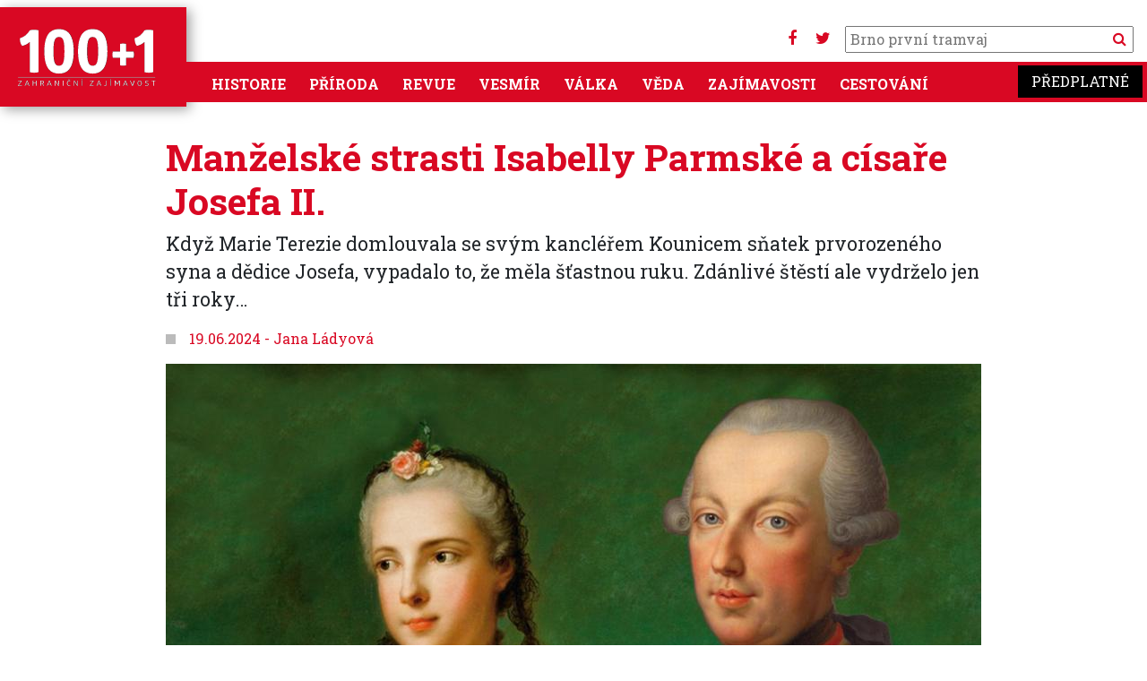

--- FILE ---
content_type: text/html; charset=UTF-8
request_url: https://www.stoplusjednicka.cz/manzelske-strasti-isabelly-parmske-cisare-josefa-ii
body_size: 12745
content:
<!DOCTYPE html><html lang="cs" dir="ltr" prefix="og: https://ogp.me/ns#"><head><script src="https://ssp.seznam.cz/static/js/ssp.js"></script><script src="https://ssp.seznam.cz/static/js/popup.js"></script><script src="https://d.seznam.cz/recass/js/sznrecommend-measure.min.js" data-webid="32"></script><script src="https://d.seznam.cz/recass/js/sznrecommend.min.js"></script><script>(function (w, d, s, l, i) {
w[l] = w[l] || [];
w[l].push({
'gtm.start': new Date().getTime(), event: 'gtm.js'
});
var f = d.getElementsByTagName(s)[0],
j = d.createElement(s), dl = l != 'dataLayer' ? '&l=' + l : '';
j.async = true;
j.src =
'https://www.googletagmanager.com/gtm.js?id=' + i + dl;
f.parentNode.insertBefore(j, f);
})(window, document, 'script', 'dataLayer', 'GTM-KKM44J');</script> <script>
(function (w, d, s, l, i) {
w[l] = w[l] || [];
w[l].push({
'gtm.start': new Date().getTime(), event: 'gtm.js'
});
var f = d.getElementsByTagName(s)[0],
j = d.createElement(s), dl = l != 'dataLayer' ? '&l=' + l : '';
j.async = true;
j.src =
'https://www.googletagmanager.com/gtm.js?id=' + i + dl;
f.parentNode.insertBefore(j, f);
})(window, document, 'script', 'dataLayer', 'GTM-W5HMBC');
</script><script>
sssp.conf.preparePositionsCallback = function () {
// příkazy k provedení
};
if (sssp.displaySeznamAds()) {
} else {
(function (w, d, s, l, i) {
w[l] = w[l] || [];
w[l].push({
'gtm.start':
new Date().getTime(), event: 'gtm.js'
});
var f = d.getElementsByTagName(s)[0],
j = d.createElement(s), dl = l != 'dataLayer' ? '&l=' + l : '';
j.async = true;
j.src =
'https://www.googletagmanager.com/gtm.js?id=' + i + dl;
f.parentNode.insertBefore(j, f);
})(window, document, 'script', 'dataLayer', 'GTM-WTMBRWH');
}
</script><meta charset="utf-8" /><noscript><style>form.antibot * :not(.antibot-message) { display: none !important; }</style></noscript><link rel="canonical" href="https://www.stoplusjednicka.cz/manzelske-strasti-isabelly-parmske-cisare-josefa-ii" /><meta property="og:image" content="https://www.stoplusjednicka.cz/sites/default/files/clanky/obrazky/2024-06-19/wiki_Jean-Marc_Nattier_005%2BIosif%20II.jpg" /><meta name="Generator" content="Drupal 10 (https://www.drupal.org)" /><meta name="MobileOptimized" content="width" /><meta name="HandheldFriendly" content="true" /><meta name="viewport" content="width=device-width, initial-scale=1.0" /><link rel="icon" href="/sites/default/files/favicon.ico" type="image/vnd.microsoft.icon" /><title>Manželské strasti Isabelly Parmské a císaře Josefa II. | 100+1 zahraniční zajímavost</title><link rel="stylesheet" media="all" href="/modules/contrib/ajax_loader/css/throbber-general.css?t8ymet" /><link rel="stylesheet" media="all" href="/core/misc/components/progress.module.css?t8ymet" /><link rel="stylesheet" media="all" href="/core/misc/components/ajax-progress.module.css?t8ymet" /><link rel="stylesheet" media="all" href="/core/modules/system/css/components/align.module.css?t8ymet" /><link rel="stylesheet" media="all" href="/core/modules/system/css/components/fieldgroup.module.css?t8ymet" /><link rel="stylesheet" media="all" href="/core/modules/system/css/components/container-inline.module.css?t8ymet" /><link rel="stylesheet" media="all" href="/core/modules/system/css/components/clearfix.module.css?t8ymet" /><link rel="stylesheet" media="all" href="/core/modules/system/css/components/details.module.css?t8ymet" /><link rel="stylesheet" media="all" href="/core/modules/system/css/components/hidden.module.css?t8ymet" /><link rel="stylesheet" media="all" href="/core/modules/system/css/components/item-list.module.css?t8ymet" /><link rel="stylesheet" media="all" href="/core/modules/system/css/components/js.module.css?t8ymet" /><link rel="stylesheet" media="all" href="/core/modules/system/css/components/nowrap.module.css?t8ymet" /><link rel="stylesheet" media="all" href="/core/modules/system/css/components/position-container.module.css?t8ymet" /><link rel="stylesheet" media="all" href="/core/modules/system/css/components/reset-appearance.module.css?t8ymet" /><link rel="stylesheet" media="all" href="/core/modules/system/css/components/resize.module.css?t8ymet" /><link rel="stylesheet" media="all" href="/core/modules/system/css/components/system-status-counter.css?t8ymet" /><link rel="stylesheet" media="all" href="/core/modules/system/css/components/system-status-report-counters.css?t8ymet" /><link rel="stylesheet" media="all" href="/core/modules/system/css/components/system-status-report-general-info.css?t8ymet" /><link rel="stylesheet" media="all" href="/core/modules/system/css/components/tablesort.module.css?t8ymet" /><link rel="stylesheet" media="all" href="/modules/contrib/blazy/css/blazy.css?t8ymet" /><link rel="stylesheet" media="all" href="/modules/contrib/blazy/css/components/blazy.blur.css?t8ymet" /><link rel="stylesheet" media="all" href="/modules/contrib/blazy/css/components/blazy.loading.css?t8ymet" /><link rel="stylesheet" media="all" href="/modules/contrib/bootstrap_paragraphs/css/bootstrap-paragraphs.min.css?t8ymet" /><link rel="stylesheet" media="all" href="/modules/contrib/bootstrap_paragraphs/css/bootstrap-paragraphs-columns.min.css?t8ymet" /><link rel="stylesheet" media="all" href="/modules/contrib/bootstrap_paragraphs/css/bootstrap-paragraphs-colors.css?t8ymet" /><link rel="stylesheet" media="all" href="/core/modules/views/css/views.module.css?t8ymet" /><link rel="stylesheet" media="all" href="/modules/contrib/ajax_loader/css/three-bounce.css?t8ymet" /><link rel="stylesheet" media="all" href="/modules/contrib/ds/css/ds-2col.css?t8ymet" /><link rel="stylesheet" media="all" href="/modules/contrib/extlink/css/extlink.css?t8ymet" /><link rel="stylesheet" media="all" href="/modules/contrib/paragraphs/css/paragraphs.unpublished.css?t8ymet" /><link rel="stylesheet" media="all" href="/themes/contrib/radix/assets/css/radix.style.css?t8ymet" /><link rel="stylesheet" media="all" href="//fonts.googleapis.com/css2?family=Roboto:wght@300;400;700&amp;display=swap" /><link rel="stylesheet" media="all" href="//fonts.googleapis.com/css2?family=Roboto+Slab:wght@300;400;700&amp;display=swap" /><link rel="stylesheet" media="all" href="//fonts.googleapis.com/css2?family=Open+Sans:wght@300;400;700" /><link rel="stylesheet" media="all" href="/themes/custom/stovka/assets/css/stovka.style.css?t8ymet" /></head><body class="path-node page-node-type-article"><noscript><iframe src="https://www.googletagmanager.com/ns.html?id=GTM-WTMBRWH" ;
height="0" width="0" style="display:none;visibility:hidden"></iframe></noscript><a href="#main-content" class="visually-hidden focusable skip-link"> Přejít k hlavnímu obsahu</a><div class="dialog-off-canvas-main-canvas" data-off-canvas-main-canvas><div class="page"><div class="reklama"><div class="clear clearfix"></div><div id="div-gpt-ad-1432640913018-26"></div><div id="ssp-zone-70186"></div><div id='da_leaderboard_top'><script>
googletag.cmd.push(function() { googletag.display('da_leaderboard_top'); });
</script></div><div class="clear clearfix"></div></div><script src="https://use.fontawesome.com/bc8e634ef0.js"></script><nav class=" navbar-main navbar navbar-expand-xl justify-content-between navbar-light sticky-top bg-white"><div class="container no-padding mainmenumobile position-relative"><div class="settings-tray-editable block block--stovka-branding" data-drupal-settingstray="editable"> <a href="/" class="navbar-brand d-flex align-items-center " aria-label=""> <img src="https://www.stoplusjednicka.cz/themes/custom/stovka/assets/img/100+1_claim.svg" width="162" height="71" alt="100+1 zahraniční zajímavost logo" /> </a></div><div class="mobilemenubuttons"> <button class="navbar-toggler" type="button" data-toggle="collapse" data-target=".navbar-collapse" aria-controls="navbar-collapse" aria-expanded="false" aria-label="Toggle navigation"> <i class="fa fa-bars" aria-hidden="true"></i> </button> <button class="navbar-toggler" type="button" data-toggle="collapse" data-target=".navbar-collapse2" aria-controls="navbar-collapse2" aria-expanded="false" aria-label="Toggle navigation"> <i class="fa fa-search"></i> </button></div><div class="hledani d-none d-xl-block"><div class="socmenu"><a target="_blank" href="https://www.facebook.com/stoplusjednicka"><i class="fa fa-facebook" aria-hidden="true"></i></a> <a target="_blank" href="https://twitter.com/stoplusjednicka"><i class="fa fa-twitter" aria-hidden="true"></i></a></div><form action="/hledej" method="get" id="views-exposed-form-product-catalog-product-catalog-search" accept-charset="UTF-8"><div class="form-item js-form-item form-type-textfield js-form-type-textfield form-item-text js-form-item-text"> <input placeholder="" data-drupal-selector="edit-text" type="text" id="edit-text" name="filtr" value="" size="30" maxlength="128" class="pl-1 form-text"> <button type="submit" class="search_button"><i class="fa fa-search" aria-hidden="true"></i> </button></div></form></div><div id="" class="collapse navbar-collapse2 navbar-collapse-main bg-primary"><div class="hledani "><form action="/hledej" method="get" id="views-exposed-form-product-catalog-product-catalog-search" accept-charset="UTF-8"><div class="form-item js-form-item form-type-textfield js-form-type-textfield form-item-text js-form-item-text"> <input placeholder="" data-drupal-selector="edit-text" type="text" id="edit-text" name="filtr" value="" size="30" maxlength="128" class="pl-1 form-text"> <button type="submit" class="search_button">Vyhledat</button></div></form></div></div><div id="" class="collapse navbar-collapse navbar-collapse-main bg-primary"><div class="mr-auto"><div class="settings-tray-editable block block--stovka-main-menu" data-drupal-settingstray="editable"><ul class="nav navbar-nav"><li class="nav-item dropdown"> <a href="/historie" class="nav-link" data-drupal-link-system-path="taxonomy/term/7">Historie</a></li><li class="nav-item dropdown"> <a href="/priroda" class="nav-link" data-drupal-link-system-path="taxonomy/term/6">Příroda</a></li><li class="nav-item dropdown"> <a href="/revue" class="nav-link" data-drupal-link-system-path="taxonomy/term/3">Revue</a></li><li class="nav-item dropdown"> <a href="/vesmir" class="nav-link" data-drupal-link-system-path="taxonomy/term/5">Vesmír</a></li><li class="nav-item dropdown"> <a href="/valka" class="nav-link" data-drupal-link-system-path="taxonomy/term/8">Válka</a></li><li class="nav-item dropdown"> <a href="/veda" class="nav-link" data-drupal-link-system-path="taxonomy/term/4">Věda</a></li><li class="nav-item dropdown"> <a href="/zajimavosti" class="nav-link" data-drupal-link-system-path="taxonomy/term/1">Zajímavosti</a></li><li class="nav-item dropdown"> <a href="/cestovani" class="nav-link" data-drupal-link-system-path="taxonomy/term/2">Cestování</a></li></ul></div></div><div> <a target="_blank" class="predplatne ff-rs" href="https://www.epublishing.cz/predplatne-stoplusjednicka-puvodni">Předplatné</a></div></div></div> </nav> <main class="pt-2 pb-5"> <header class="page__header mb-3"><div class="container-fluid mw-1380"><div data-drupal-messages-fallback class="hidden"></div></div> </header><div class="page__content container"><div class=""><div class="block block--stovka-content"> <article class="node article article--full"><div class="row"><div class="col-12 mw-940 m-auto"><h1 class="c-primary font-weight-bold">Manželské strasti Isabelly Parmské a císaře Josefa II.</h1><div class="perex fs-16"><div class="text-left article__field-perex"><p>Když Marie Terezie domlouvala se svým kancléřem Kounicem sňatek prvorozeného syna a dědice Josefa, vypadalo to, že měla šťastnou ruku. Zdánlivé štěstí ale vydrželo jen tři roky…</p></div><div id="ssp-zone-73300"></div></div><div class="mt-2 title-square"> <span class="square"> </span> <span>19.06.2024</span> <span> - </span> <a href="/taxonomy/term/3914" target="_blank">Jana Ládyová</a></div></div><div class="col-12"><script src="https://ajax.googleapis.com/ajax/libs/jquery/1.11.1/jquery.min.js"></script><link href="https://cdnjs.cloudflare.com/ajax/libs/fotorama/4.6.4/fotorama.css" rel="stylesheet"><script src="https://cdnjs.cloudflare.com/ajax/libs/fotorama/4.6.4/fotorama.js"></script><div class="row mt-3"><div class="col-12 mw-940" style="max-width: 940px; margin: auto"><div id="fotorama2" class="fotorama2 image-count-1" data-keyboard="false" data-click="false" data-width="100%" data-thumbheight="130" data-ratio="910/600" data-nav="thumbs" data-allowfullscreen="true" > <a class="" href="/sites/default/files/styles/x910_600/public/clanky/obrazky/2024-06-19/wiki_Jean-Marc_Nattier_005%2BIosif%20II.jpg?itok=hCpAvIvP" data-caption="&lt;p&gt;Josef II. byl ženatý dvakrát. Poprvé s Isabelou Parmskou, kterou hluboce miloval, ona jeho city ale neopětovala. &lt;em&gt;(ilustrace: &lt;/em&gt;&lt;a href=&quot;https://commons.wikimedia.org/wiki/File:Iosif_II.jpg&quot; target=&quot;_blank&quot;&gt;&lt;em&gt;Wikimedia Commons, Akhrorbeak&lt;/em&gt;&lt;/a&gt;&lt;em&gt;, &lt;/em&gt;&lt;a href=&quot;https://creativecommons.org/licenses/by-sa/4.0/deed.en&quot; target=&quot;_blank&quot;&gt;&lt;em&gt;CC BY-SA 4.0&lt;/em&gt;&lt;/a&gt;&lt;em&gt;)&lt;/em&gt;&lt;/p&gt;" data-full="/sites/default/files/styles/x1200/public/clanky/obrazky/2024-06-19/wiki_Jean-Marc_Nattier_005%2BIosif%20II.jpg?itok=usHpvi_b"> <img loading="lazy" src="/sites/default/files/styles/x_100/public/clanky/obrazky/2024-06-19/wiki_Jean-Marc_Nattier_005%2BIosif%20II.jpg?itok=H1gAXLNU" width="195" height="130" alt="" class="img-fluid" /></a></div></div></div> <br/></div></div><div class="row"><div class="col-12 mw-940 m-auto"><div class="reklamavclanku text-center"> <br/><div id="ex_1001_smr"></div><div id="ssp-zone-70187"></div><div id='da_square'><script>
googletag.cmd.push(function () {
googletag.display('da_square');
});
</script></div></div></div></div><hr class="mt-3 mb-4"><div class="row"><div class="col-12 mw-940 m-auto"><div class="text-left article__field-text"><p><strong>Isabella Parmská</strong> (1741–1763) měla vskutku prvotřídní původ.<strong> </strong>Dědečkem z otcovy strany byl španělský král <strong>Filip V.</strong>, z matčiny nikdo menší než sám král<strong> Francie Ludvík XV.</strong> Zpočátku Isabella vyrůstala na dvoře svého královského dědečka v Madridu. Když jí bylo osm let, stal se její otec princ Filip parmským vévodou. Rodina tedy přesídlila do svého nového domova. Tady se mimořádně inteligentní Isabelle dostalo skvělého vzdělání. A rostla ve velkou krasavici. Ovšem už v raném dětství se u ní objevily sklony k depresím a melancholii. Několikrát projevila touhu jít do kláštera. Rodiče však tyto její plány či přání nesdíleli.</p><p>Původně se ani <strong>Josefovi </strong>nelíbilo, že ho rodiče chystají oženit. Neměl žádné zkušenosti, prožíval neuvěřitelný citový zmatek, který vystřídal strach a děs poté, co mu jeho otec <strong>František Štěpán Lotrinský</strong> vysvětlil, jaké radovánky ho v manželství čekají. Při pohledu na Isabellu zcela ztratil hlavu! A nejen on. Štíhlou krasavici si zamilovala i nová habsburská rodina a vlastně celá Vídeň. <strong>Marie Terezie</strong> mohla být spokojená, když viděla syna šťastného. Ovšem jeho štěstí, je-li to tak možné vůbec nazvat, trvalo zoufale krátce…</p><h2>Manželské strasti</h2><p><strong>I když byl Josef pohledný mladý muž a tou nejlepší evropskou partií, pro Isabellu byl manželský život utrpením. Měla negativní postoj ke všem mužům, ale snažila se, aby ve Vídni nic nepoznali. </strong>Tělesnou lásku chápala jako něco nepatřičného a hříšného, denně se lekala Josefovy žádostivosti. Navíc neustále o sobě pochybovala - zda obstojí jako dobrá manželka, matka či budoucí panovnice. Trápilo ji Josefovo roztoužení, které neuměla opětovat, i veřejné očekávání, že co nejdříve porodí mužského potomka.</p><p>Jenže copak se mohla manželovi svěřit? Rozhovory o takových intimnostech mezi sebou manželé nevedli! Byla tedy uprostřed veselé císařské rodiny čím dál smutnější, ačkoli o ni všichni až přehnaně pečovali. Sama Marie Terezie jí dokonce věnovala hodiny svého drahocenného času a Josef by ji na rukou nosil! Kvůli své introvertní povaze si ale Isabella k sobě nikoho nepřipouštěla.</p><h2>Tajná láska</h2><p>Zvláštní vztah měla jen k Josefově sestře <a href="https://www.stoplusjednicka.cz/nejlepsi-manzelka-vztahy-nejoblibenejsi-dcery-marie-terezie-marie-kristiny"><strong>Marii Kristině</strong></a><strong> </strong>(1742–1798), přezdívané Mimi. Ta měla mezi dětmi Marie Terezie zvláštní privilegia. Nejspíš díky tomu, že se narodila přesně v den matčiných pětadvacátých narozenin, a stala se tak k nelibosti svých sourozenců jejím miláčkem. S Isabellou navázala Mimi kontakt ještě před jejím příjezdem do Vídně. <strong>Jejich důvěrné přátelství považují historikové – a nejspíš právem – za lesbickou lásku. Jsou přesvědčeni, že Isabella byla do Marie Kristiny skutečně zamilovaná.</strong> Ovšem na to, zda Marie Kristina své city opětovala stejně vřele, se už názory různí.</p><p>Rozsáhlá korespondence mnohé napovídá, i když nese styl té doby. Švagrové si psaly denně, třebaže bydlely v jednom paláci. Po smrti Marie Kristiny, která zemřela ve Vídni v roce 1798, se Isabelliny dopisy objevily. Mariiny odpovědi se však nikdy nenašly. Nejspíš se o jejich zničení postarala sama po Isabellině smrti. <strong>Sebestředný Josef naštěstí netušil, co se odehrává mezi oběma mladými ženami. Miloval Isabellu s obrovskou naivitou, slepě věřil, že ji uspokojuje. Původně cudný muž naprosto propadl kouzlu milované ženy</strong>.</p><h2>Těhotenství, potraty, neštovice</h2><p>V březnu 1762 přišlo konečně na svět první dítě - děvčátko pojmenované po babičce Marii Terezii. Porod byl nekonečný a komplikovaný, Isabella se poddávala svým bolestem a očekávala, že zemře. Josef dlel celou dobu u jejího lůžka, něžně ji držel za ruku a všemožně se snažil jí svou přítomností ulehčit nejtěžší hodiny. <strong>Sama Isabela byla překvapená, že porod přežila. Představy smrti se dlouho nedokázala zbavit. Děsila se, že bude muset znovu podstupovat další těhotenství, alespoň tak dlouho, dokud neporodí následníka trůnu.</strong></p><p>Ačkoli ji celá rodina hýčkala, Isabella se z porodu jen těžce vzpamatovávala. Dokonce sama Marie Terezie přikázala svému synovi, aby se k manželce choval ohleduplně a šetřil ji. Jenže kvůli Josefovu apetitu byla zanedlouho Isabella těhotná znovu. A znovu potratila a pak ještě jednou! To už si Marie Terezie nebrala servítky a natvrdo Josefovi přikázala, aby se ve státním zájmu v případě dalšího těhotenství choval zdrženlivě. Poslechl ji.</p><p>Na podzim 1763 vypukla ve Vídni obrovská epidemie neštovic. Nevyhnula se ani císařské rodině. Nakazila se i znovu těhotná Isabella. Oslabená infekcí v krutých bolestech předčasně porodila druhou holčičku. Ta ale po pár minutách zemřela. Isabellino trápení však ještě neskončilo. Zoufalý Josef ji starostlivě opatroval, bděl u ní ve dne v noci, modlil se a doufal v zázrak. Sám neštovice prodělal v dětství, takže se nemusel nákazy bát. <strong>Isabella však neměla nejmenší chuť s nemocí bojovat. Měla vysoké horečky, upadala do bezvědomí a několik dnů po porodu 27. listopadu 1763 umírá jednadvacetiletá stále ještě „novomanželka“ v Josefově náručí.</strong></p><p>Zdrcenému muži se hroutí svět. <em>„Žádná princezna, žádná žena nebyla jako ona. Byl jsem to já, kdo vlastnil tento poklad, o který jsem ve dvaadvaceti letech přišel…“ </em>Isabella byla jediná žena, kterou hluboce miloval. Vůbec netušil, že ona ho nemiluje, lásku jen předstírá a je vlastně v manželství s ním velice nešťastná. Nedozvěděl se naštěstí ani o její lesbické orientaci, hovořil jen o <em>„nejlepším manželství, jaké kdy existovalo…“</em></p></div></div></div><div class="row"><div class="col-12 m-auto"><div><div class="paragraph mw-940 paragraph--type--reference-na-clanek paragraph--view-mode--default paragraph--id--2175"><div class="paragraph__column"><div class="reference-na-clanek__field-clanek"><div class="article__teaser container"><hr><div class="row"><div class="col-3 pr-0 mr-0"><div class="article_img"><div data-content-gallery class="blazy blazy--content blazy--field blazy--field-obrazky blazy--field-obrazky--ctete-take article__field-obrazky" data-blazy=""><div class="field__item"><a href="https://www.stoplusjednicka.cz/mamince-se-neodmlouva-proc-uzavrel-josef-ii-manzelstvi-bez-lasky" class="b-link"><div class="media media--blazy media--fx is-blur-client media--switch media--switch--content media--image is-b-loading" data-b-animation="blur" data-b-token="b-99ba22f8071"><img alt="Náhled" class="b-blur img-fluid" data-b-blur="1::f89c6b1b5e35b373085e762d16e7d27c::image/jpeg::/sites/default/files/styles/thumbnail/public/clankyold/obrazky/1/5/3/3/2/4/7/7/4/0/mammals-3.jpg?itok=-5jKb0g3" decoding="async" src="data:image/svg+xml;charset=utf-8,%3Csvg%20xmlns%3D&#039;http%3A%2F%2Fwww.w3.org%2F2000%2Fsvg&#039;%20viewBox%3D&#039;0%200%201%201&#039;%2F%3E" /><img decoding="async" class="media__element b-lazy img-fluid" loading="lazy" data-src="/sites/default/files/styles/x680_450/public/clankyold/obrazky/1/5/3/3/2/4/7/7/4/0/mammals-3.jpg?itok=X7S2EKWo" src="data:image/svg+xml;charset=utf-8,%3Csvg%20xmlns%3D&#039;http%3A%2F%2Fwww.w3.org%2F2000%2Fsvg&#039;%20viewBox%3D&#039;0%200%201%201&#039;%2F%3E" width="680" height="450" /></div></a></div></div></div></div><div class="col-9"> <span class="ctete_take_nadpis text-uppercase c-primary" >Čtěte také:</span><h3 class="text-text"><a href="/mamince-se-neodmlouva-proc-uzavrel-josef-ii-manzelstvi-bez-lasky">Mamince se neodmlouvá: Proč uzavřel Josef II. manželství bez lásky?</a></h3><div class="d-none d-md-block"><div class="article__field-perex"><p>Marie Terezie měla pro svého nešťastného syna, který přišel o milovanou manželku Isabellu, pochopení. Jenomže byla nejen maminka, ona byla taky císařovna a královna a jako taková měla upřímnou...</p></div></div></div></div></div></div></div><div class="clear"></div></div></div></div></div><div class="row"><div class="col-12 mw-940 m-auto"></div></div><div class="row mb-1 mt-4"><div class="col-12 mw-940 m-auto"><div id="ssp-zone-73298"></div><div id="ssp-zone-118324"></div></div></div><div class="row tags mw-940 m-auto"><div class="col-sm-12 col-md-12 col-lg-6 "><h4 class="title-square">Témata</h4> <a href=/temata/vztah class="badge badge-light"> vztah </a> <a href=/temata/snatek class="badge badge-light"> sňatek </a> <a href=/temata/habsburkove class="badge badge-light"> Habsburkové </a></div><div class="text-right zdroje col-sm-12 col-md-12 col-lg-6"><ul><li><div class="article__field-zdroj-textu-rich"><div class="field__label font-weight-bold"> Zdroj textu</div><div class="field__item"><p><a href="https://www.epublishing.cz/101historie" target="_blank">100+1 historie</a></p></div></div></li><li><div class="article__field-zdroj-fotografii-rich"><div class="field__label font-weight-bold"> Zdroj fotografií</div><div class="field__item"><p><a href="https://commons.wikimedia.org/wiki/File:Iosif_II.jpg" target="_blank">Wikimedia Commons, Akhrorbeak</a>, <a href="https://creativecommons.org/licenses/by-sa/4.0/deed.en" target="_blank">CC BY-SA 4.0</a><br><a href="https://commons.wikimedia.org/wiki/File:Jean-Marc_Nattier_005.jpg" target="_blank">Wikimedia Commons, Jean-Marc Nattier</a>, <a href="https://creativecommons.org/publicdomain/mark/1.0/deed.cs" target="_blank">PDM 1.0</a></p></div></div></li></ul></div></div><div class="row mt-4"><div class="col-12 mw-940 m-auto"><div class=" reklamavnodu text-center"><div id="ex_1001_rectangle"></div><div id="ssp-zone-73298"></div><div id="ex_1001_smr_mobil"></div><div id='da_square_2'><script>
googletag.cmd.push(function () {
googletag.display('da_square_2');
});
</script></div></div></div></div></article><hr class="mt-3 mb-5"><h2 class="title-square title-square__red">Další články v sekci</h2><div class="views-element-container"><div class="js-view-dom-id-80e90a6b0381ebb9e0160e334b8870e3dd2013e738619c854e067d9afeed3a71"><div id="views-bootstrap-souvisejici-clanky-block-1" class="grid views-view-grid"><div class="row"><div class="col-12 col-sm-12 col-md-6 col-lg-3 col-xl-3 mb-3"><div class="article__teaser article__default article__teaser__1col"><div class="article_img"><div data-content-gallery class="blazy blazy--content blazy--field blazy--field-obrazky blazy--field-obrazky--nahled-1col article__field-obrazky" data-blazy=""><div class="field__item"><a href="https://www.stoplusjednicka.cz/bojovnice-s-naginatou-zapomenute-japonske-valecnice-se-vyrovnaly-samurajum" class="b-link"><div class="media media--blazy media--fx is-blur-client media--switch media--switch--content media--image is-b-loading" data-b-animation="blur" data-b-token="b-81451b25b00"><img alt="Náhled" class="b-blur img-fluid" data-b-blur="1::ab70b7490d18a10b37b987e319ba8b26::image/jpeg::/sites/default/files/styles/thumbnail/public/clanky/obrazky/2026-01-19/gettyimages-1354473741.jpg?itok=DqYM5Vv0" decoding="async" src="data:image/svg+xml;charset=utf-8,%3Csvg%20xmlns%3D&#039;http%3A%2F%2Fwww.w3.org%2F2000%2Fsvg&#039;%20viewBox%3D&#039;0%200%201%201&#039;%2F%3E" /><img alt="" decoding="async" class="media__element b-lazy img-fluid" loading="lazy" data-src="/sites/default/files/styles/x680_450/public/clanky/obrazky/2026-01-19/gettyimages-1354473741.jpg?itok=MotKqhVZ" src="data:image/svg+xml;charset=utf-8,%3Csvg%20xmlns%3D&#039;http%3A%2F%2Fwww.w3.org%2F2000%2Fsvg&#039;%20viewBox%3D&#039;0%200%201%201&#039;%2F%3E" width="680" height="450" /></div></a></div></div> <span class="tid_7"><div class="article__field-kategorie"><a href="/historie" hreflang="cs">Historie</a></div> </span></div><h3 class="mt-3 text-text"><a href="/bojovnice-s-naginatou-zapomenute-japonske-valecnice-se-vyrovnaly-samurajum">Bojovnice s naginatou: Zapomenuté japonské válečnice se vyrovnaly samurajům</a></h3> <span class="square_title text-primary">19.01.2026</span></div></div><div class="col-12 col-sm-12 col-md-6 col-lg-3 col-xl-3 mb-3"><div class="article__teaser article__default article__teaser__1col"><div class="article_img"><div data-content-gallery class="blazy blazy--content blazy--field blazy--field-obrazky blazy--field-obrazky--nahled-1col article__field-obrazky" data-blazy=""><div class="field__item"><a href="https://www.stoplusjednicka.cz/bohatym-bral-chudym-taky-na-konci-zlodejske-kariery-cekala-jana-rasa-gilotina" class="b-link"><div class="media media--blazy media--fx is-blur-client media--switch media--switch--content media--image is-b-loading" data-b-animation="blur" data-b-token="b-1278b17af15"><img alt="Náhled" class="b-blur img-fluid" data-b-blur="1::119c670f8d42f2b16e6578646e69b5aa::image/jpeg::/sites/default/files/styles/thumbnail/public/clanky/obrazky/2026-01-17/istockphoto-1199197083_stl.jpg?itok=MK8OyKFv" decoding="async" src="data:image/svg+xml;charset=utf-8,%3Csvg%20xmlns%3D&#039;http%3A%2F%2Fwww.w3.org%2F2000%2Fsvg&#039;%20viewBox%3D&#039;0%200%201%201&#039;%2F%3E" /><img alt="" decoding="async" class="media__element b-lazy img-fluid" loading="lazy" data-src="/sites/default/files/styles/x680_450/public/clanky/obrazky/2026-01-17/istockphoto-1199197083_stl.jpg?itok=cmFrgZs7" src="data:image/svg+xml;charset=utf-8,%3Csvg%20xmlns%3D&#039;http%3A%2F%2Fwww.w3.org%2F2000%2Fsvg&#039;%20viewBox%3D&#039;0%200%201%201&#039;%2F%3E" width="680" height="450" /></div></a></div></div> <span class="tid_7"><div class="article__field-kategorie"><a href="/historie" hreflang="cs">Historie</a></div> </span></div><h3 class="mt-3 text-text"><a href="/bohatym-bral-chudym-taky-na-konci-zlodejske-kariery-cekala-jana-rasa-gilotina">Bohatým bral a chudým taky: Na konci zlodějské kariéry čekala Jana Rasa gilotina</a></h3> <span class="square_title text-primary">18.01.2026</span></div></div><div class="col-12 col-sm-12 col-md-6 col-lg-3 col-xl-3 mb-3"><div class="article__teaser article__default article__teaser__1col"><div class="article_img"><div data-content-gallery class="blazy blazy--content blazy--field blazy--field-obrazky blazy--field-obrazky--nahled-1col article__field-obrazky" data-blazy=""><div class="field__item"><a href="https://www.stoplusjednicka.cz/kruty-emir-tamerlan-triumfalni-tazeni-asijskeho-dobyvatele" class="b-link"><div class="media media--blazy media--fx is-blur-client media--switch media--switch--content media--image is-b-loading" data-b-animation="blur" data-b-token="b-6d1a845c501"><img alt="Náhled" class="b-blur img-fluid" data-b-blur="1::27c4deecc94ba8c9075bc2a06b523deb::image/jpeg::/sites/default/files/styles/thumbnail/public/clanky/obrazky/2026-01-16/Apotheosis%2B.jpg?itok=aBcJMq0Y" decoding="async" src="data:image/svg+xml;charset=utf-8,%3Csvg%20xmlns%3D&#039;http%3A%2F%2Fwww.w3.org%2F2000%2Fsvg&#039;%20viewBox%3D&#039;0%200%201%201&#039;%2F%3E" /><img alt="" decoding="async" class="media__element b-lazy img-fluid" loading="lazy" data-src="/sites/default/files/styles/x680_450/public/clanky/obrazky/2026-01-16/Apotheosis%2B.jpg?itok=eKSDKmjL" src="data:image/svg+xml;charset=utf-8,%3Csvg%20xmlns%3D&#039;http%3A%2F%2Fwww.w3.org%2F2000%2Fsvg&#039;%20viewBox%3D&#039;0%200%201%201&#039;%2F%3E" width="680" height="450" /></div></a></div></div> <span class="tid_7"><div class="article__field-kategorie"><a href="/historie" hreflang="cs">Historie</a></div> </span></div><h3 class="mt-3 text-text"><a href="/kruty-emir-tamerlan-triumfalni-tazeni-asijskeho-dobyvatele">Krutý emír Tamerlán: Triumfální tažení asijského dobyvatele</a></h3> <span class="square_title text-primary">17.01.2026</span></div></div><div class="col-12 col-sm-12 col-md-6 col-lg-3 col-xl-3 mb-3"><div class="article__teaser article__default article__teaser__1col"><div class="article_img"><div data-content-gallery class="blazy blazy--content blazy--field blazy--field-obrazky blazy--field-obrazky--nahled-1col article__field-obrazky" data-blazy=""><div class="field__item"><a href="https://www.stoplusjednicka.cz/carodejka-z-milana-cim-byla-skutecne-vinna-valentina-visconti" class="b-link"><div class="media media--blazy media--fx is-blur-client media--switch media--switch--content media--image is-b-loading" data-b-animation="blur" data-b-token="b-d15e6074c7b"><img alt="Náhled" class="b-blur img-fluid" data-b-blur="1::9630197f9061fc3cb6100bf5be42769d::image/jpeg::/sites/default/files/styles/thumbnail/public/clankyold/obrazky/1/6/4/5/4/8/4/7/0/0/valentine_de_milan_pleurant_son_epoux_louis_dorleans.jpg?itok=BHn0uFzA" decoding="async" src="data:image/svg+xml;charset=utf-8,%3Csvg%20xmlns%3D&#039;http%3A%2F%2Fwww.w3.org%2F2000%2Fsvg&#039;%20viewBox%3D&#039;0%200%201%201&#039;%2F%3E" /><img alt="" decoding="async" class="media__element b-lazy img-fluid" loading="lazy" data-src="/sites/default/files/styles/x680_450/public/clankyold/obrazky/1/6/4/5/4/8/4/7/0/0/valentine_de_milan_pleurant_son_epoux_louis_dorleans.jpg?itok=hOpwUQWU" src="data:image/svg+xml;charset=utf-8,%3Csvg%20xmlns%3D&#039;http%3A%2F%2Fwww.w3.org%2F2000%2Fsvg&#039;%20viewBox%3D&#039;0%200%201%201&#039;%2F%3E" width="680" height="450" /></div></a></div></div> <span class="tid_7"><div class="article__field-kategorie"><a href="/historie" hreflang="cs">Historie</a></div> </span></div><h3 class="mt-3 text-text"><a href="/carodejka-z-milana-cim-byla-skutecne-vinna-valentina-visconti">Čarodějka z Milána: Čím byla skutečně vinna Valentina Visconti?</a></h3> <span class="square_title text-primary">15.01.2026</span></div></div></div></div></div></div><hr class="mt-3 mb-5"><div class="seznam_doporucujeme" data-szn-recass-box='{"zone_id": 32}'></div><div id="ssp-zone-73301"></div><div id="ssp-zone-70189"></div><link href="https://cdnjs.cloudflare.com/ajax/libs/fotorama/4.6.4/fotorama.css" rel="stylesheet"><script src="https://cdnjs.cloudflare.com/ajax/libs/fotorama/4.6.4/fotorama.js"></script><script>
$(function () {
var $fotoramaDiv = $('#fotorama2').fotorama();
var fotorama = $fotoramaDiv.data('fotorama');
jQuery('.fotorama__stage .fotorama__grab').on('click', function (e) {
if ($('#fotorama2').hasClass("full")) {
fotorama.cancelFullScreen();
$('#fotorama2').removeClass("full");
} else {
$('#fotorama2').addClass("full");
fotorama.requestFullScreen();
}
});
jQuery('.fotorama__stage .fotorama__grab').click(function (event) {
if ($(this).hasClass("fotorama--fullscreen")) {
var $fotoramaDiv = $(this).fotorama();
var fotorama = $fotoramaDiv.data('fotorama');
fotorama.cancelFullScreen();
$(this).removeClass("fotorama--fullscreen");
}
});
jQuery('.image-count-1').click(function () {
fotorama.requestFullScreen();
});
});
</script><link type="text/css" rel="stylesheet" href="https://www.stoplusjednicka.cz/themes/custom/stovka/lightGallery/dist/css/lightgallery-bundle.min.css" /><script src="https://www.stoplusjednicka.cz/themes/custom/stovka/lightGallery/dist/lightgallery.min.js"></script><script src="https://www.stoplusjednicka.cz/themes/custom/stovka/lightGallery/dist/plugins/relativeCaption/lg-relative-caption.min.js"></script><script src="https://www.stoplusjednicka.cz/themes/custom/stovka/lightGallery/dist/plugins/rotate/lg-rotate.min.js"></script><script src="https://www.stoplusjednicka.cz/themes/custom/stovka/lightGallery/dist/plugins/thumbnail/lg-thumbnail.min.js"></script><script src="https://www.stoplusjednicka.cz/themes/custom/stovka/lightGallery/dist/plugins/zoom/lg-zoom.min.js"></script><script src="https://www.stoplusjednicka.cz/themes/custom/stovka/lightGallery/dist/plugins/share/lg-share.min.js"></script><script src="https://www.stoplusjednicka.cz/themes/custom/stovka/lightGallery/dist/plugins/hash/lg-hash.min.js"></script><script type="text/javascript">
var galleryElement = document.getElementById('animated-thumbnails-gallery');
var lgInstance = lightGallery(galleryElement, {
plugins: [lgZoom, lgThumbnail, lgHash, lgShare],
licenseKey: 'testing_testing_testing',
hash: true,
download: false,
rotate: true,
showCloseIcon: true,
controls: true,
galleryId: 'galerie',
customSlideName: true,
thumbnail: true,
selector: '.gallery-item',
mobileSettings: {
download: false,
controls: false,
rotate: false
}
});
</script></div></div></div> </main> <footer class="page__footer"><div class="col-12 px-0 pb-5" style="background: #3a3030"><div class="mw-1380 bg-inherit pt-1 text-white justify-content-md-between align-items-md-center pl-3 pr-3"><div class="d-none d-lg-block d-xl-block"><div class="views-element-container"><div class="js-view-dom-id-2a793ddbd936ddea7490b577bc58aee68e8068af1dad46eebbacc40cca4e8cef"><div class="row obalky_title"><div class="col-sm-12"> <span class="square_title text-white"><a target="_blank" href="https://www.epublishing.cz">Nové časopisy Extra Publishing</a></span></div></div><div class="obalky"><div class="obalka "><div class="field field-name-field-obalka field-type-image field-label-hidden"><div class="field-items"><div class="field-item even"><a href="http://www.epublishing.cz/1001-zahranicni-zajimavost-22026"><img typeof="foaf:Image" src="https://www.epublishing.cz/sites/default/files/obalky/2026/01/100zz260002_1001_2026_02-web212.jpg" width="145" height="212" alt="" /></a></div></div></div></div><div class="obalka "><div class="field field-name-field-obalka field-type-image field-label-hidden"><div class="field-items"><div class="field-item even"><a href="http://www.epublishing.cz/1001-historie-12026"><img typeof="foaf:Image" src="https://www.epublishing.cz/sites/default/files/obalky/2026/01/1001_historie_2026_01_212_web.jpg" width="145" height="212" alt="" /></a></div></div></div></div><div class="obalka "><div class="field field-name-field-obalka field-type-image field-label-hidden"><div class="field-items"><div class="field-item even"><a href="http://www.epublishing.cz/tajemstvi-vesmiru-1-22026"><img typeof="foaf:Image" src="https://www.epublishing.cz/sites/default/files/obalky/2026/01/tajve260001_vesmir_2026_1-2_titul212web.jpg" width="152" height="212" alt="" /></a></div></div></div></div><div class="obalka "><div class="field field-name-field-obalka field-type-image field-label-hidden"><div class="field-items"><div class="field-item even"><a href="http://www.epublishing.cz/rozmaryna-1-22026"><img typeof="foaf:Image" src="https://www.epublishing.cz/sites/default/files/obalky/2026/01/rozmaryna-2026-01_titul_web_212_0.jpg" width="159" height="212" alt="" /></a></div></div></div></div><div class="obalka "><div class="field field-name-field-obalka field-type-image field-label-hidden"><div class="field-items"><div class="field-item even"><a href="http://www.epublishing.cz/lovec-1-22026"><img typeof="foaf:Image" src="https://www.epublishing.cz/sites/default/files/obalky/2025/12/lovec260001_lovec_1-2-2026_titul212-web.jpg" width="152" height="211" alt="" /></a></div></div></div></div><div class="obalka "><div class="field field-name-field-obalka field-type-image field-label-hidden"><div class="field-items"><div class="field-item even"><a href="http://www.epublishing.cz/prezit-1-22026"><img typeof="foaf:Image" src="https://www.epublishing.cz/sites/default/files/obalky/2025/12/prezit_2026_01-02_212_web.jpg" width="152" height="212" alt="" /></a></div></div></div></div><div class="obalka "><div class="field field-name-field-obalka field-type-image field-label-hidden"><div class="field-items"><div class="field-item even"><a href="http://www.epublishing.cz/strelecka-revue-12026"><img typeof="foaf:Image" src="https://www.epublishing.cz/sites/default/files/obalky/2025/12/sr_1_2026_strre260001_titul212-web.jpg" width="150" height="212" alt="" /></a></div></div></div></div><div class="obalka casopis_last"><div class="field field-name-field-obalka field-type-image field-label-hidden"><div class="field-items"><div class="field-item even"><a href="http://www.epublishing.cz/dracek-1-22026"><img typeof="foaf:Image" src="https://www.epublishing.cz/sites/default/files/obalky/2025/12/drace260001_dracek_2026-01_titul212-web.jpg" width="173" height="212" alt="" /></a></div></div></div></div><div class="clear"></div></div></div></div></div><div class="clear"></div><div class="settings-tray-editable block block--basic block--footer" data-drupal-settingstray="editable"><div class="basic__body"></div></div></div></div></footer><div class=" mw-1380 bg-inherit mt-3 mb-3"><div class="col-10"><div class="footer-text"><div class="large-9 columns"> <a href="https://www.stoplusjednicka.cz/rss.xml">RSS</a> <a href="https://www.stoplusjednicka.cz/redakce">O serveru (Redakce)</a> <br>© Extra Publishing, s. r. o. 2007–2011. ISSN 1804-9907</div></div></div></div></div></div><div id='da_sticky'></div><script>
sssp.conf.preparePositionsCallback = function () {
// příkazy k provedení
};
if (sssp.displaySeznamAds()) {
if (window.innerWidth >= 1000) {
sssp.getAds([
{
// width
"zoneId": 70186,                                              // unikátní identifikátor reklamní zóny
"id": "ssp-zone-70186", // ID elementu, do kterého se vypisuje reklama
"width": 970,                                     // maximální šířka reklamy v zóně
"height": 210                                     // maximální výška reklamy v zóně
},
{
// square
"zoneId": 70187,                                              // unikátní identifikátor reklamní zóny
"id": "ssp-zone-70187", // ID elementu, do kterého se vypisuje reklama
"width": 480,                                     // maximální šířka reklamy v zóně
"height": 300                                     // maximální výška reklamy v zóně
},
{
// scr
"zoneId": 70188,                                              // unikátní identifikátor reklamní zóny
"id": "ssp-zone-70188", // ID elementu, do kterého se vypisuje reklama
"width": 300,                                     // maximální šířka reklamy v zóně
"height": 600                                     // maximální výška reklamy v zóně
},
{
// width
"zoneId": 70189,                                              // unikátní identifikátor reklamní zóny
"id": "ssp-zone-70189", // ID elementu, do kterého se vypisuje reklama
"width": 970,                                     // maximální šířka reklamy v zóně
"height": 210                                     // maximální výška reklamy v zóně
},
{
// jen pro clanky
"zoneId": 73298,                                              // unikátní identifikátor reklamní zóny
"id": "ssp-zone-73298", // ID elementu, do kterého se vypisuje reklama
},
]);
} else {
let mob_ads = [
{
// 73300 prosím nasadit do článku (za perex či první odstavec).
"zoneId": 73300,                                              // unikátní identifikátor reklamní zóny
"id": "ssp-zone-73300", // ID elementu, do kterého se vypisuje reklama
"width": 720,                                     // maximální šířka reklamy v zóně
"height": 1280                                     // maximální výška reklamy v zóně
},
{
// square 2
"zoneId": 73301,                                              // unikátní identifikátor reklamní zóny
"id": "ssp-zone-73301", // ID elementu, do kterého se vypisuje reklama
"width": 480,                                     // maximální šířka reklamy v zóně
"height": 480                                     // maximální výška reklamy v zóně
},
{
// square 3
"zoneId": 118324,                                           // unikátní identifikátor reklamní zóny
"id": "ssp-zone-118324",              // ID elementu, do kterého se vypisuje reklama
"width": 480,                                     // maximální šířka reklamy v zóně
"height": 480                                     // maximální výška reklamy v zóně
},
{
// square 3
"zoneId": 184366,                                           // unikátní identifikátor reklamní zóny
"id": "ssp-zone-184366",              // ID elementu, do kterého se vypisuje reklama
"width": 480,                                     // maximální šířka reklamy v zóně
"height": 480                                     // maximální výška reklamy v zóně
}
];
const configuration = [{
type: "mobile",
zoneId: 73299,
breakPoint: 480,
// onScrollElementId: "showPopUp",
fromFeed: true
}
];
getSznAdPopUp(configuration);
sssp.getAds(mob_ads);
}
}
</script><script type="application/json" data-drupal-selector="drupal-settings-json">{"path":{"baseUrl":"\/","pathPrefix":"","currentPath":"node\/7846","currentPathIsAdmin":false,"isFront":false,"currentLanguage":"cs"},"pluralDelimiter":"\u0003","suppressDeprecationErrors":true,"ajaxPageState":{"libraries":"[base64]","theme":"stovka","theme_token":null},"ajaxTrustedUrl":[],"ajaxLoader":{"markup":"\u003Cdiv class=\u0022ajax-throbber sk-flow\u0022\u003E\n              \u003Cdiv class=\u0022sk-flow-dot\u0022\u003E\u003C\/div\u003E\n              \u003Cdiv class=\u0022sk-flow-dot\u0022\u003E\u003C\/div\u003E\n              \u003Cdiv class=\u0022sk-flow-dot\u0022\u003E\u003C\/div\u003E\n            \u003C\/div\u003E","hideAjaxMessage":false,"alwaysFullscreen":true,"throbberPosition":"body"},"data":{"extlink":{"extTarget":false,"extTargetAppendNewWindowLabel":"(opens in a new window)","extTargetNoOverride":false,"extNofollow":false,"extTitleNoOverride":false,"extNoreferrer":true,"extFollowNoOverride":false,"extClass":"0","extLabel":"(odkaz je extern\u00ed)","extImgClass":false,"extSubdomains":true,"extExclude":"","extInclude":"","extCssExclude":"","extCssInclude":"","extCssExplicit":"","extAlert":false,"extAlertText":"Tento odkaz v\u00e1s zavede na extern\u00ed webov\u00e9 str\u00e1nky. Nejsme zodpov\u011bdni za jejich obsah.","extHideIcons":false,"mailtoClass":"0","telClass":"","mailtoLabel":"(link sends email)","telLabel":"(link is a phone number)","extUseFontAwesome":false,"extIconPlacement":"append","extPreventOrphan":false,"extFaLinkClasses":"fa fa-external-link","extFaMailtoClasses":"fa fa-envelope-o","extAdditionalLinkClasses":"","extAdditionalMailtoClasses":"","extAdditionalTelClasses":"","extFaTelClasses":"fa fa-phone","whitelistedDomains":[],"extExcludeNoreferrer":""}},"statistics":{"data":{"nid":"7846"},"url":"\/modules\/contrib\/statistics\/statistics.php"},"blazy":{"loadInvisible":false,"offset":100,"saveViewportOffsetDelay":50,"validateDelay":25,"container":"","loader":true,"unblazy":false,"visibleClass":false,"compat":true},"blazyIo":{"disconnect":false,"rootMargin":"0px","threshold":[0,0.25,0.5,0.75,1]},"user":{"uid":0,"permissionsHash":"5672761db9e318ae08513ffe1a7b6c8b5e57cd3fa6da2ed8d2dc947a1204ee0c"}}</script><script src="/modules/contrib/blazy/js/polyfill/blazy.polyfill.min.js?t8ymet"></script><script src="/core/assets/vendor/jquery/jquery.min.js?v=3.7.1"></script><script src="/modules/contrib/blazy/js/polyfill/blazy.classlist.min.js?t8ymet"></script><script src="/modules/contrib/blazy/js/polyfill/blazy.promise.min.js?t8ymet"></script><script src="/modules/contrib/blazy/js/polyfill/blazy.raf.min.js?t8ymet"></script><script src="/core/assets/vendor/once/once.min.js?v=1.0.1"></script><script src="/sites/default/files/languages/cs_HGWG_PtlnLZKHGtKo_7pQGhu_8X92di-BeEKuadOXQs.js?t8ymet"></script><script src="/core/misc/drupalSettingsLoader.js?v=10.4.7"></script><script src="/core/misc/drupal.js?v=10.4.7"></script><script src="/core/misc/drupal.init.js?v=10.4.7"></script><script src="/core/misc/debounce.js?v=10.4.7"></script><script src="/modules/contrib/blazy/js/dblazy.min.js?t8ymet"></script><script src="/modules/contrib/blazy/js/plugin/blazy.once.min.js?t8ymet"></script><script src="/modules/contrib/blazy/js/plugin/blazy.sanitizer.min.js?t8ymet"></script><script src="/modules/contrib/blazy/js/plugin/blazy.dom.min.js?t8ymet"></script><script src="/modules/contrib/blazy/js/base/blazy.base.min.js?t8ymet"></script><script src="/modules/contrib/blazy/js/plugin/blazy.dataset.min.js?t8ymet"></script><script src="/modules/contrib/blazy/js/plugin/blazy.viewport.min.js?t8ymet"></script><script src="/modules/contrib/blazy/js/plugin/blazy.xlazy.min.js?t8ymet"></script><script src="/modules/contrib/blazy/js/plugin/blazy.observer.min.js?t8ymet"></script><script src="/modules/contrib/blazy/js/plugin/blazy.animate.min.js?t8ymet"></script><script src="/modules/contrib/blazy/js/plugin/blazy.loading.min.js?t8ymet"></script><script src="/modules/contrib/blazy/js/polyfill/blazy.webp.min.js?t8ymet"></script><script src="/modules/contrib/blazy/js/base/blazy.min.js?t8ymet"></script><script src="/modules/contrib/blazy/js/base/io/bio.min.js?t8ymet"></script><script src="/modules/contrib/blazy/js/base/io/bio.media.min.js?t8ymet"></script><script src="/modules/contrib/blazy/js/components/blazy.blur.min.js?t8ymet"></script><script src="/modules/contrib/blazy/js/base/blazy.drupal.min.js?t8ymet"></script><script src="/modules/contrib/blazy/js/blazy.load.min.js?t8ymet"></script><script src="/modules/contrib/blazy/js/blazy.compat.min.js?t8ymet"></script><script src="/core/assets/vendor/tabbable/index.umd.min.js?v=6.2.0"></script><script src="/core/misc/progress.js?v=10.4.7"></script><script src="/core/assets/vendor/loadjs/loadjs.min.js?v=4.3.0"></script><script src="/core/misc/announce.js?v=10.4.7"></script><script src="/core/misc/message.js?v=10.4.7"></script><script src="/core/misc/ajax.js?v=10.4.7"></script><script src="/modules/contrib/ajax_loader/js/ajax-throbber.js?v=1.x"></script><script src="/modules/contrib/extlink/js/extlink.js?v=10.4.7"></script><script src="/modules/contrib/statistics/statistics.js?v=10.4.7"></script><script src="/themes/custom/stovka/assets/js/stovka.script.js?v=2.3.5"></script><script src="/themes/custom/stovka/assets/js/place.js?v=2.3.5"></script><script src="/themes/custom/stovka/assets/js/custom.js?v=2.3.5"></script><script>
sznRecass.getRecommendationsByTags();
</script></body></html>

--- FILE ---
content_type: image/svg+xml
request_url: https://www.stoplusjednicka.cz/themes/custom/stovka/assets/img/100+1_claim.svg
body_size: 18584
content:
<?xml version="1.0" encoding="utf-8"?>
<!-- Generator: Adobe Illustrator 15.1.0, SVG Export Plug-In . SVG Version: 6.00 Build 0)  -->
<!DOCTYPE svg PUBLIC "-//W3C//DTD SVG 1.1//EN" "http://www.w3.org/Graphics/SVG/1.1/DTD/svg11.dtd">
<svg version="1.1" id="Vrstva_1" xmlns="http://www.w3.org/2000/svg" xmlns:xlink="http://www.w3.org/1999/xlink" x="0px" y="0px"
	 width="332px" height="147px" viewBox="0 0 332 147" enable-background="new 0 0 332 147" xml:space="preserve">
<g>
	<g>
		<path d="M278.811,30.326c-0.762,7.118,1.398,14.091,5.209,17.868c6.1-1.598,12.324-4.503,17.66-9.297
			c-0.254,3.777-0.381,8.425-0.381,13.655v56.218c0,0,4.066,1.309,10.164,1.309c6.354,0,9.91-1.309,9.91-1.309V12.021
			c0,0-3.811-1.307-10.037-1.307c-6.352,0-9.91,1.307-9.91,1.307C295.836,21.319,289.229,26.84,278.811,30.326 M245.145,75.414
			v17.388c0,0,2.668,1.046,6.988,1.046s6.988-1.046,6.988-1.046V75.414h17.023c0,0,0.891-2.746,0.891-7.191
			c0-4.445-0.891-7.191-0.891-7.191h-17.023V43.513c0,0-2.668-0.915-6.988-0.915s-6.988,0.915-6.988,0.915v17.519h-16.898
			c0,0-0.889,2.746-0.889,7.191c0,4.445,0.889,7.191,0.889,7.191H245.145z M181.748,27.566c8.385,0,12.578,5.52,12.578,33.121
			c0,27.455-4.193,33.121-12.578,33.121c-8.26,0-12.832-5.666-12.832-33.121C168.916,33.086,173.488,27.566,181.748,27.566
			 M181.748,112.11c21.852,0,34.049-14.962,34.049-51.424S203.6,9.262,181.748,9.262c-21.981,0-33.924,15.399-33.924,51.425
			C147.824,97.148,159.767,112.11,181.748,112.11 M103.866,27.566c8.385,0,12.578,5.52,12.578,33.121
			c0,27.455-4.193,33.121-12.578,33.121c-8.259,0-12.832-5.666-12.832-33.121C91.034,33.086,95.607,27.566,103.866,27.566
			 M103.866,112.11c21.853,0,34.05-14.962,34.05-51.424s-12.197-51.425-34.05-51.425c-21.98,0-33.923,15.399-33.923,51.425
			C69.943,97.148,81.886,112.11,103.866,112.11 M13.787,30.326c-0.762,7.118,1.398,14.091,5.209,17.868
			c6.099-1.598,12.324-4.503,17.66-9.297c-0.254,3.777-0.381,8.425-0.381,13.655v56.218c0,0,4.066,1.309,10.164,1.309
			c6.353,0,9.91-1.309,9.91-1.309V12.021c0,0-3.811-1.307-10.037-1.307c-6.352,0-9.91,1.307-9.91,1.307
			C30.813,21.319,24.206,26.84,13.787,30.326"/>
		<path d="M318.115,128.356c0,0-0.107,0.215-0.107,0.529c0,0.33,0.107,0.545,0.107,0.545h3.568v10.727c0,0,0.197,0.1,0.66,0.1
			c0.428,0,0.662-0.1,0.662-0.1v-10.727h3.48c0,0,0.105-0.231,0.105-0.545c0-0.331-0.105-0.529-0.105-0.529H318.115z
			 M302.961,131.48c0,2.396,2.195,2.826,4.086,3.371c1.41,0.38,2.643,0.81,2.643,2.248c0,1.438-1.07,2.198-3.088,2.198
			c-1.678,0-3.303-0.513-3.303-0.513c-0.213,0.265-0.338,0.645-0.338,0.976c0,0,1.463,0.661,3.729,0.661
			c2.805,0,4.357-1.224,4.357-3.34c0-2.23-1.75-2.858-3.482-3.354c-1.766-0.479-3.283-0.81-3.283-2.313c0-1.355,1-2.166,3.088-2.166
			c1.553,0,2.838,0.349,2.838,0.349c0.232-0.248,0.357-0.612,0.357-0.959c0,0-1.32-0.446-3.375-0.446
			C304.406,128.191,302.961,129.496,302.961,131.48 M293.822,134.307c0,3.817-1.375,5.09-3.518,5.09
			c-2.141,0-3.516-1.272-3.516-5.09c0-3.818,1.375-5.091,3.516-5.091C292.447,129.216,293.822,130.488,293.822,134.307
			 M285.396,134.307c0,4.279,1.855,6.115,4.908,6.115s4.908-1.836,4.908-6.115c0-4.281-1.873-6.115-4.908-6.115
			S285.396,130.042,285.396,134.307 M269.529,128.455c0,0-0.197-0.099-0.625-0.099c-0.5,0-0.715,0.116-0.715,0.116l4.443,11.701
			c0,0,0.287,0.083,0.732,0.083c0.43,0,1.158-0.083,1.158-0.083l4.463-11.719c0,0-0.676-0.099-1.123-0.099
			c-0.445,0-0.623,0.099-0.623,0.099l-3.375,8.81c-0.338,0.876-0.463,1.537-0.463,1.537h-0.055c0,0-0.125-0.661-0.445-1.537
			L269.529,128.455z M257.338,129.777c0,0,0.107,0.48,0.355,1.141l2.07,5.058h-4.908l2.07-5.058c0.25-0.645,0.357-1.141,0.357-1.141
			H257.338z M256.623,128.455l-4.73,11.702c0,0,0.197,0.1,0.625,0.1s0.643-0.1,0.643-0.1l1.303-3.157h5.695l1.285,3.157
			c0,0,0.213,0.1,0.641,0.1c0.5,0,0.732-0.1,0.732-0.1l-4.73-11.702c0,0-0.268-0.099-0.732-0.099
			C256.908,128.356,256.623,128.455,256.623,128.455 M242.611,128.455c-1.16,1.968-2.32,3.935-3.498,5.9
			c-0.357,0.595-0.555,1.025-0.607,1.223h-0.072c-0.125-0.362-0.48-1.073-0.928-1.867l-3.105-5.256c0,0-0.375-0.099-0.803-0.099
			c-0.5,0-0.803,0.099-0.803,0.099v11.702c0,0,0.213,0.1,0.607,0.1c0.408,0,0.605-0.1,0.605-0.1v-7.091
			c0-1.454-0.035-2.743-0.143-3.223h0.053c0.125,0.43,0.662,1.487,1.232,2.463c0.945,1.636,1.91,3.238,2.855,4.858
			c0,0,0.16,0.066,0.41,0.066c0.268,0,0.447-0.066,0.447-0.066l2.98-4.892c0.572-1.008,1.07-2,1.213-2.43h0.055
			c-0.072,0.579-0.09,1.885-0.09,3.306v7.008c0,0,0.232,0.1,0.66,0.1c0.43,0,0.66-0.1,0.66-0.1v-11.702c0,0-0.338-0.099-0.873-0.099
			C243.111,128.356,242.807,128.406,242.611,128.455 M222.531,140.157c0,0,0.195,0.1,0.66,0.1c0.428,0,0.66-0.1,0.66-0.1v-11.702
			c0,0-0.215-0.099-0.66-0.099s-0.66,0.099-0.66,0.099V140.157z M224.834,125.465c-0.197-0.314-0.697-0.514-1.143-0.48l-1.857,2.38
			c0.143,0.232,0.43,0.364,0.768,0.397L224.834,125.465z M212.34,137.381c0,1.471-0.857,1.949-2.053,1.949
			c-1.018,0-1.928-0.347-1.928-0.347c-0.25,0.231-0.375,0.562-0.357,0.942c0,0,1.125,0.496,2.516,0.496c2,0,3.143-0.976,3.143-3.074
			v-8.893c0,0-0.215-0.099-0.66-0.099c-0.482,0-0.66,0.099-0.66,0.099V137.381z M196.24,129.777c0,0,0.105,0.48,0.355,1.141
			l2.07,5.058h-4.908l2.07-5.058c0.25-0.645,0.357-1.141,0.357-1.141H196.24z M195.525,128.455l-4.73,11.702
			c0,0,0.197,0.1,0.625,0.1s0.643-0.1,0.643-0.1l1.303-3.157h5.693l1.285,3.157c0,0,0.215,0.1,0.645,0.1c0.498,0,0.73-0.1,0.73-0.1
			l-4.73-11.702c0,0-0.268-0.099-0.732-0.099C195.811,128.356,195.525,128.455,195.525,128.455 M175.783,128.356
			c-0.035,0.099-0.088,0.281-0.088,0.512c0,0.248,0.053,0.447,0.088,0.579h6.533l-7.033,9.718c-0.035,0.116-0.088,0.298-0.088,0.529
			c0,0.248,0.053,0.429,0.088,0.563h8.781c0.055-0.134,0.092-0.314,0.092-0.563s-0.055-0.43-0.092-0.529h-7.299l7.068-9.718
			c0.053-0.116,0.107-0.331,0.107-0.562c0-0.248-0.055-0.431-0.107-0.529H175.783z M156.345,140.157c0,0,0.197,0.1,0.661,0.1
			c0.428,0,0.66-0.1,0.66-0.1v-11.702c0,0-0.214-0.099-0.66-0.099c-0.445,0-0.661,0.099-0.661,0.099V140.157z M158.649,125.465
			c-0.196-0.314-0.696-0.514-1.143-0.48l-1.857,2.38c0.144,0.232,0.43,0.364,0.769,0.397L158.649,125.465z M145.833,140.157
			c0,0,0.268,0.1,0.803,0.1c0.518,0,0.75-0.1,0.75-0.1v-11.702c0,0-0.161-0.099-0.589-0.099c-0.446,0-0.643,0.099-0.643,0.099v7.769
			c0,1.404,0.108,2.463,0.108,2.463h-0.054c0,0-0.411-0.959-1.017-1.918l-5.23-8.313c0,0-0.25-0.099-0.786-0.099
			c-0.499,0-0.785,0.099-0.785,0.099v11.702c0,0,0.196,0.1,0.607,0.1c0.428,0,0.625-0.1,0.625-0.1v-7.719
			c0-1.619-0.09-2.512-0.09-2.512h0.054c0,0,0.321,0.825,0.964,1.817L145.833,140.157z M127.288,140.422
			c2.106,0,3.213-0.563,3.213-0.563c-0.018-0.347-0.143-0.694-0.411-0.942c0,0-1.071,0.413-2.642,0.413
			c-2.231,0-3.748-1.058-3.748-5.008s1.517-5.074,3.748-5.074c1.428,0,2.446,0.414,2.446,0.414c0.25-0.231,0.428-0.513,0.41-0.926
			c0,0-1.053-0.545-3.016-0.545c-3.32,0-4.98,2.082-4.98,6.115C122.308,138.389,123.985,140.422,127.288,140.422 M127.072,127.646
			h0.465l2.338-1.785c-0.125-0.264-0.321-0.479-0.607-0.562l-1.963,1.29l-2-1.307c-0.285,0.1-0.482,0.314-0.607,0.578
			L127.072,127.646z M112.58,140.157c0,0,0.196,0.1,0.66,0.1c0.429,0,0.661-0.1,0.661-0.1v-11.702c0,0-0.214-0.099-0.661-0.099
			c-0.446,0-0.66,0.099-0.66,0.099V140.157z M102.066,140.157c0,0,0.267,0.1,0.803,0.1c0.518,0,0.75-0.1,0.75-0.1v-11.702
			c0,0-0.161-0.099-0.589-0.099c-0.447,0-0.643,0.099-0.643,0.099v7.769c0,1.404,0.107,2.463,0.107,2.463h-0.053
			c0,0-0.411-0.959-1.018-1.918l-5.23-8.313c0,0-0.25-0.099-0.785-0.099c-0.5,0-0.786,0.099-0.786,0.099v11.702
			c0,0,0.197,0.1,0.607,0.1c0.429,0,0.625-0.1,0.625-0.1v-7.719c0-1.619-0.089-2.512-0.089-2.512h0.053c0,0,0.322,0.825,0.964,1.817
			L102.066,140.157z M81.576,129.777c0,0,0.107,0.48,0.357,1.141l2.07,5.058h-4.908l2.07-5.058c0.25-0.645,0.357-1.141,0.357-1.141
			H81.576z M80.861,128.455l-4.73,11.702c0,0,0.196,0.1,0.624,0.1c0.429,0,0.643-0.1,0.643-0.1L78.702,137h5.694l1.285,3.157
			c0,0,0.214,0.1,0.643,0.1c0.499,0,0.731-0.1,0.731-0.1l-4.73-11.702c0,0-0.267-0.099-0.732-0.099
			C81.146,128.356,80.861,128.455,80.861,128.455 M62.227,129.397h2.981c1.517,0,2.427,0.876,2.427,2.347
			c0,1.488-0.91,2.348-2.427,2.348h-2.981V129.397z M60.905,128.356v11.801c0,0,0.197,0.1,0.678,0.1c0.429,0,0.643-0.1,0.643-0.1
			v-5.024h2.785l2.998,5.024c0,0,0.268,0.1,0.768,0.1s0.767-0.1,0.767-0.1L66.457,135c1.625-0.363,2.571-1.587,2.571-3.256
			c0-2.033-1.41-3.388-3.695-3.388H60.905z M50.625,133.612h-6.033v-5.157c0,0-0.232-0.099-0.66-0.099
			c-0.429,0-0.661,0.099-0.661,0.099v11.702c0,0,0.179,0.1,0.661,0.1c0.428,0,0.66-0.1,0.66-0.1v-5.455h6.033v5.455
			c0,0,0.179,0.1,0.661,0.1c0.446,0,0.66-0.1,0.66-0.1v-11.702c0,0-0.232-0.099-0.66-0.099c-0.429,0-0.661,0.099-0.661,0.099
			V133.612z M30.223,129.777c0,0,0.107,0.48,0.357,1.141l2.071,5.058h-4.909l2.071-5.058c0.25-0.645,0.357-1.141,0.357-1.141H30.223
			z M29.508,128.455l-4.73,11.702c0,0,0.197,0.1,0.625,0.1c0.428,0,0.643-0.1,0.643-0.1L27.35,137h5.694l1.285,3.157
			c0,0,0.214,0.1,0.642,0.1c0.5,0,0.732-0.1,0.732-0.1l-4.73-11.702c0,0-0.268-0.099-0.732-0.099
			C29.794,128.356,29.508,128.455,29.508,128.455 M9.768,128.356c-0.036,0.099-0.089,0.281-0.089,0.512
			c0,0.248,0.053,0.447,0.089,0.579H16.3l-7.033,9.718c-0.035,0.116-0.089,0.298-0.089,0.529c0,0.248,0.054,0.429,0.089,0.563h8.782
			c0.054-0.134,0.089-0.314,0.089-0.563s-0.053-0.43-0.089-0.529h-7.3l7.068-9.718c0.054-0.116,0.107-0.331,0.107-0.562
			c0-0.248-0.053-0.431-0.107-0.529H9.768z"/>
	</g>
	<rect x="9.17" y="120.003" width="317.277" height="0.843"/>
</g>
<g>
	<g>
		<path fill="#FFFFFF" d="M278.49,30.326c-0.762,7.118,1.398,14.091,5.209,17.868c6.1-1.598,12.324-4.503,17.66-9.297
			c-0.254,3.777-0.381,8.425-0.381,13.655v56.218c0,0,4.066,1.309,10.164,1.309c6.353,0,9.91-1.309,9.91-1.309V12.021
			c0,0-3.812-1.307-10.037-1.307c-6.353,0-9.91,1.307-9.91,1.307C295.516,21.319,288.908,26.84,278.49,30.326 M244.823,75.414
			v17.388c0,0,2.668,1.046,6.988,1.046s6.988-1.046,6.988-1.046V75.414h17.024c0,0,0.89-2.746,0.89-7.191
			c0-4.445-0.89-7.191-0.89-7.191H258.8V43.513c0,0-2.668-0.915-6.988-0.915s-6.988,0.915-6.988,0.915v17.519h-16.897
			c0,0-0.89,2.746-0.89,7.191c0,4.445,0.89,7.191,0.89,7.191H244.823z M181.427,27.566c8.385,0,12.578,5.52,12.578,33.121
			c0,27.455-4.193,33.121-12.578,33.121c-8.259,0-12.832-5.666-12.832-33.121C168.595,33.086,173.168,27.566,181.427,27.566
			 M181.427,112.11c21.853,0,34.05-14.962,34.05-51.424s-12.197-51.425-34.05-51.425c-21.98,0-33.923,15.399-33.923,51.425
			C147.503,97.148,159.446,112.11,181.427,112.11 M103.545,27.566c8.385,0,12.578,5.52,12.578,33.121
			c0,27.455-4.193,33.121-12.578,33.121c-8.259,0-12.832-5.666-12.832-33.121C90.713,33.086,95.287,27.566,103.545,27.566
			 M103.545,112.11c21.853,0,34.05-14.962,34.05-51.424s-12.197-51.425-34.05-51.425c-21.98,0-33.923,15.399-33.923,51.425
			C69.623,97.148,81.565,112.11,103.545,112.11 M13.466,30.326c-0.762,7.118,1.398,14.091,5.209,17.868
			c6.099-1.598,12.324-4.503,17.66-9.297c-0.254,3.777-0.381,8.425-0.381,13.655v56.218c0,0,4.066,1.309,10.164,1.309
			c6.353,0,9.91-1.309,9.91-1.309V12.021c0,0-3.811-1.307-10.037-1.307c-6.352,0-9.91,1.307-9.91,1.307
			C30.492,21.319,23.885,26.84,13.466,30.326"/>
		<path fill="#FFFFFF" d="M317.794,128.356c0,0-0.107,0.215-0.107,0.529c0,0.33,0.107,0.545,0.107,0.545h3.569v10.727
			c0,0,0.196,0.1,0.66,0.1c0.428,0,0.661-0.1,0.661-0.1v-10.727h3.48c0,0,0.106-0.231,0.106-0.545c0-0.331-0.106-0.529-0.106-0.529
			H317.794z M302.64,131.48c0,2.396,2.195,2.826,4.087,3.371c1.41,0.38,2.642,0.81,2.642,2.248c0,1.438-1.07,2.198-3.088,2.198
			c-1.678,0-3.302-0.513-3.302-0.513c-0.214,0.265-0.339,0.645-0.339,0.976c0,0,1.463,0.661,3.729,0.661
			c2.804,0,4.356-1.224,4.356-3.34c0-2.23-1.75-2.858-3.481-3.354c-1.767-0.479-3.283-0.81-3.283-2.313
			c0-1.355,0.999-2.166,3.088-2.166c1.552,0,2.838,0.349,2.838,0.349c0.231-0.248,0.356-0.612,0.356-0.959
			c0,0-1.32-0.446-3.374-0.446C304.086,128.191,302.64,129.496,302.64,131.48 M293.501,134.307c0,3.817-1.374,5.09-3.517,5.09
			c-2.142,0-3.517-1.272-3.517-5.09c0-3.818,1.375-5.091,3.517-5.091C292.127,129.216,293.501,130.488,293.501,134.307
			 M285.075,134.307c0,4.279,1.856,6.115,4.909,6.115s4.908-1.836,4.908-6.115c0-4.281-1.874-6.115-4.908-6.115
			C286.949,128.191,285.075,130.042,285.075,134.307 M269.208,128.455c0,0-0.197-0.099-0.625-0.099c-0.5,0-0.715,0.116-0.715,0.116
			l4.444,11.701c0,0,0.286,0.083,0.732,0.083c0.429,0,1.158-0.083,1.158-0.083l4.463-11.719c0,0-0.677-0.099-1.123-0.099
			s-0.624,0.099-0.624,0.099l-3.374,8.81c-0.339,0.876-0.464,1.537-0.464,1.537h-0.055c0,0-0.125-0.661-0.445-1.537L269.208,128.455
			z M257.017,129.777c0,0,0.107,0.48,0.356,1.141l2.07,5.058h-4.909l2.071-5.058c0.25-0.645,0.357-1.141,0.357-1.141H257.017z
			 M256.303,128.455l-4.731,11.702c0,0,0.197,0.1,0.625,0.1c0.429,0,0.644-0.1,0.644-0.1l1.303-3.157h5.694l1.285,3.157
			c0,0,0.214,0.1,0.642,0.1c0.5,0,0.732-0.1,0.732-0.1l-4.73-11.702c0,0-0.268-0.099-0.732-0.099
			C256.588,128.356,256.303,128.455,256.303,128.455 M242.291,128.455c-1.16,1.968-2.321,3.935-3.499,5.9
			c-0.357,0.595-0.554,1.025-0.606,1.223h-0.072c-0.125-0.362-0.481-1.073-0.928-1.867l-3.105-5.256c0,0-0.375-0.099-0.804-0.099
			c-0.5,0-0.803,0.099-0.803,0.099v11.702c0,0,0.214,0.1,0.607,0.1c0.409,0,0.605-0.1,0.605-0.1v-7.091
			c0-1.454-0.035-2.743-0.142-3.223h0.053c0.125,0.43,0.661,1.487,1.232,2.463c0.945,1.636,1.909,3.238,2.855,4.858
			c0,0,0.16,0.066,0.41,0.066c0.268,0,0.447-0.066,0.447-0.066l2.979-4.892c0.572-1.008,1.071-2,1.214-2.43h0.055
			c-0.072,0.579-0.091,1.885-0.091,3.306v7.008c0,0,0.232,0.1,0.661,0.1s0.66-0.1,0.66-0.1v-11.702c0,0-0.339-0.099-0.874-0.099
			C242.791,128.356,242.486,128.406,242.291,128.455 M222.21,140.157c0,0,0.196,0.1,0.661,0.1c0.428,0,0.659-0.1,0.659-0.1v-11.702
			c0,0-0.214-0.099-0.659-0.099c-0.446,0-0.661,0.099-0.661,0.099V140.157z M224.513,125.465c-0.196-0.314-0.696-0.514-1.142-0.48
			l-1.857,2.38c0.143,0.232,0.429,0.364,0.768,0.397L224.513,125.465z M212.019,137.381c0,1.471-0.856,1.949-2.053,1.949
			c-1.018,0-1.928-0.347-1.928-0.347c-0.25,0.231-0.375,0.562-0.357,0.942c0,0,1.125,0.496,2.517,0.496
			c1.999,0,3.143-0.976,3.143-3.074v-8.893c0,0-0.215-0.099-0.661-0.099c-0.482,0-0.66,0.099-0.66,0.099V137.381z M195.919,129.777
			c0,0,0.106,0.48,0.356,1.141l2.07,5.058h-4.909l2.071-5.058c0.25-0.645,0.356-1.141,0.356-1.141H195.919z M195.205,128.455
			l-4.731,11.702c0,0,0.197,0.1,0.625,0.1c0.429,0,0.643-0.1,0.643-0.1l1.304-3.157h5.693l1.285,3.157c0,0,0.214,0.1,0.644,0.1
			c0.499,0,0.73-0.1,0.73-0.1l-4.729-11.702c0,0-0.268-0.099-0.732-0.099C195.489,128.356,195.205,128.455,195.205,128.455
			 M175.463,128.356c-0.035,0.099-0.089,0.281-0.089,0.512c0,0.248,0.054,0.447,0.089,0.579h6.533l-7.033,9.718
			c-0.035,0.116-0.089,0.298-0.089,0.529c0,0.248,0.054,0.429,0.089,0.563h8.781c0.055-0.134,0.091-0.314,0.091-0.563
			s-0.055-0.43-0.091-0.529h-7.3l7.068-9.718c0.054-0.116,0.108-0.331,0.108-0.562c0-0.248-0.055-0.431-0.108-0.529H175.463z
			 M156.024,140.157c0,0,0.197,0.1,0.661,0.1c0.428,0,0.66-0.1,0.66-0.1v-11.702c0,0-0.214-0.099-0.66-0.099
			c-0.446,0-0.661,0.099-0.661,0.099V140.157z M158.328,125.465c-0.196-0.314-0.696-0.514-1.142-0.48l-1.857,2.38
			c0.143,0.232,0.429,0.364,0.768,0.397L158.328,125.465z M145.512,140.157c0,0,0.268,0.1,0.803,0.1c0.518,0,0.75-0.1,0.75-0.1
			v-11.702c0,0-0.161-0.099-0.589-0.099c-0.446,0-0.643,0.099-0.643,0.099v7.769c0,1.404,0.108,2.463,0.108,2.463h-0.054
			c0,0-0.411-0.959-1.017-1.918l-5.23-8.313c0,0-0.25-0.099-0.786-0.099c-0.499,0-0.785,0.099-0.785,0.099v11.702
			c0,0,0.196,0.1,0.607,0.1c0.428,0,0.625-0.1,0.625-0.1v-7.719c0-1.619-0.09-2.512-0.09-2.512h0.054c0,0,0.321,0.825,0.964,1.817
			L145.512,140.157z M126.967,140.422c2.106,0,3.213-0.563,3.213-0.563c-0.018-0.347-0.143-0.694-0.411-0.942
			c0,0-1.071,0.413-2.642,0.413c-2.231,0-3.748-1.058-3.748-5.008s1.517-5.074,3.748-5.074c1.428,0,2.446,0.414,2.446,0.414
			c0.25-0.231,0.428-0.513,0.41-0.926c0,0-1.053-0.545-3.016-0.545c-3.32,0-4.98,2.082-4.98,6.115
			C121.987,138.389,123.665,140.422,126.967,140.422 M126.751,127.646h0.465l2.338-1.785c-0.125-0.264-0.321-0.479-0.607-0.562
			l-1.963,1.29l-2-1.307c-0.285,0.1-0.482,0.314-0.607,0.578L126.751,127.646z M112.259,140.157c0,0,0.196,0.1,0.66,0.1
			c0.429,0,0.661-0.1,0.661-0.1v-11.702c0,0-0.214-0.099-0.661-0.099c-0.446,0-0.66,0.099-0.66,0.099V140.157z M101.746,140.157
			c0,0,0.267,0.1,0.803,0.1c0.518,0,0.75-0.1,0.75-0.1v-11.702c0,0-0.161-0.099-0.589-0.099c-0.447,0-0.643,0.099-0.643,0.099v7.769
			c0,1.404,0.107,2.463,0.107,2.463h-0.053c0,0-0.411-0.959-1.018-1.918l-5.23-8.313c0,0-0.25-0.099-0.785-0.099
			c-0.5,0-0.786,0.099-0.786,0.099v11.702c0,0,0.197,0.1,0.607,0.1c0.429,0,0.625-0.1,0.625-0.1v-7.719
			c0-1.619-0.089-2.512-0.089-2.512h0.053c0,0,0.322,0.825,0.964,1.817L101.746,140.157z M81.255,129.777
			c0,0,0.107,0.48,0.357,1.141l2.07,5.058h-4.908l2.07-5.058c0.25-0.645,0.357-1.141,0.357-1.141H81.255z M80.541,128.455
			l-4.73,11.702c0,0,0.196,0.1,0.624,0.1c0.429,0,0.643-0.1,0.643-0.1L78.381,137h5.694l1.285,3.157c0,0,0.214,0.1,0.643,0.1
			c0.499,0,0.731-0.1,0.731-0.1l-4.73-11.702c0,0-0.267-0.099-0.732-0.099C80.826,128.356,80.541,128.455,80.541,128.455
			 M61.906,129.397h2.981c1.517,0,2.427,0.876,2.427,2.347c0,1.488-0.91,2.348-2.427,2.348h-2.981V129.397z M60.584,128.356v11.801
			c0,0,0.197,0.1,0.678,0.1c0.429,0,0.643-0.1,0.643-0.1v-5.024h2.785l2.998,5.024c0,0,0.268,0.1,0.768,0.1s0.767-0.1,0.767-0.1
			L66.136,135c1.625-0.363,2.571-1.587,2.571-3.256c0-2.033-1.41-3.388-3.695-3.388H60.584z M50.304,133.612h-6.033v-5.157
			c0,0-0.232-0.099-0.66-0.099c-0.429,0-0.661,0.099-0.661,0.099v11.702c0,0,0.179,0.1,0.661,0.1c0.428,0,0.66-0.1,0.66-0.1v-5.455
			h6.033v5.455c0,0,0.179,0.1,0.661,0.1c0.446,0,0.66-0.1,0.66-0.1v-11.702c0,0-0.232-0.099-0.66-0.099
			c-0.429,0-0.661,0.099-0.661,0.099V133.612z M29.902,129.777c0,0,0.107,0.48,0.357,1.141l2.071,5.058H27.42l2.071-5.058
			c0.25-0.645,0.357-1.141,0.357-1.141H29.902z M29.188,128.455l-4.73,11.702c0,0,0.197,0.1,0.625,0.1c0.428,0,0.643-0.1,0.643-0.1
			L27.029,137h5.694l1.285,3.157c0,0,0.214,0.1,0.642,0.1c0.5,0,0.732-0.1,0.732-0.1l-4.73-11.702c0,0-0.268-0.099-0.732-0.099
			C29.474,128.356,29.188,128.455,29.188,128.455 M9.447,128.356c-0.036,0.099-0.089,0.281-0.089,0.512
			c0,0.248,0.053,0.447,0.089,0.579h6.533l-7.033,9.718c-0.035,0.116-0.089,0.298-0.089,0.529c0,0.248,0.054,0.429,0.089,0.563
			h8.782c0.054-0.134,0.089-0.314,0.089-0.563s-0.053-0.43-0.089-0.529h-7.3l7.068-9.718c0.054-0.116,0.107-0.331,0.107-0.562
			c0-0.248-0.053-0.431-0.107-0.529H9.447z"/>
	</g>
	<rect x="8.85" y="120.003" fill="#FFFFFF" width="317.277" height="0.843"/>
</g>
</svg>
